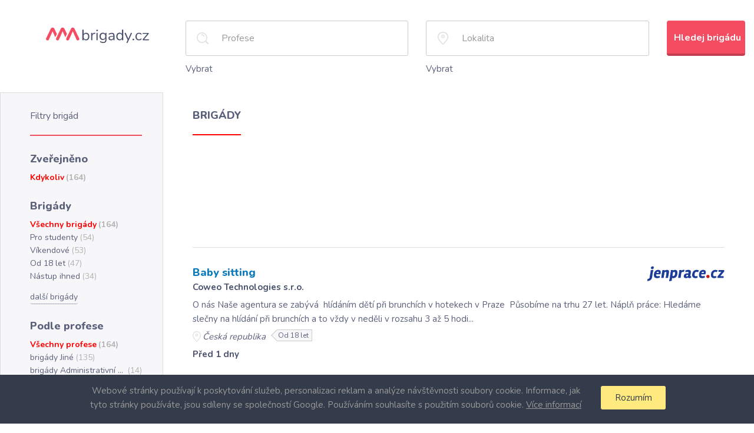

--- FILE ---
content_type: text/html; charset=utf-8
request_url: https://www.aaabrigady.cz/prace/brigada-sluzby/zamestnavatel-jan-kelar
body_size: 11383
content:
<!DOCTYPE html>
<html>
<head>
	<meta charset="utf-8">

     
     

	<title>BRIGÁDY - AAAbrigády.cz</title>


    <link rel="preconnect" href="https://fonts.gstatic.com" crossorigin>
    <link rel="preload" as="style" href="https://fonts.googleapis.com/css?family=Nunito:300,400,700,800,900&amp;subset=latin-ext&display=optional">

    <meta name="Description" content="BRIGÁDY">
    <meta property="og:type" content="website">
    <meta property="og:title" content="BRIGÁDY - AAAbrigády.cz">
    <meta property="og:description" content="AAABrigády.cz je vyhledávač brigád. Najdete zde všechny brigády z Praha, Brno, Pzeň, Ostrava a další města pohromadě. Můžete je snadno filtrovat a ušetříte tak čas.">
    <meta property="og:url" content="https://www.stafio.cz/">
    <meta property="og:image" content="/img/logo.svg">
    <meta name="author" content="Stafio.cz">

	<meta name="viewport" content="width=device-width, initial-scale=1">

    <style>
        body{font-size:15px;line-height:1.6;color:#5a607a;background:#fff}.main{display:flex;flex-direction:column;min-height:70vh;padding:20px 0 0}.main--intro{margin:0 auto;max-width:1440px}.search__title{margin:0 0 30px 300px}.search__flexbox{display:flex}.search__logo{display:flex;flex:0 0 300px;justify-content:center;position: relative;top: -22px;}.search__logo img{width:175px}.search__form{flex-grow:1;vertical-align:middle}.btn{padding:18px 12px 16px;display:inline-block}.btn-primary{background:#f44d62}.wds-lov-levels{display:none}.offers{margin-top:67px}.offers__heading{margin-bottom:21px;padding-bottom:18px}.offers__item{margin:4px 0}.offers__ul-number{color:#b3b3b3}.content{display:flex}.content__center{flex-grow:1;margin:0 50px;padding-top:27px}.content__left{flex:0 0 274px}.content__right{flex:0 0 385px;padding:0 15px}.content__right aside{display:inline-block;margin:20px}.results__item{border-bottom:1px solid #dddee4;padding:30px 0 25px}.results__heading{color:#0c7abb;font-size:18px;font-weight:800;margin-bottom:3px}.results__footer.row{display:none}.footer{background:#f7f7fa;color:#5a607a;text-align:center}.cookie_approve{display:none}.footer-partners .footer-partner-heading{color:#4a516d}.footer-partners .footer-partner{display:inline-block;width:180px}.footer-partners .footer-partner a .img{height:60px}.footer-partners .footer-partner a .img img{max-width:100%;max-height:100%}@media screen and (min-width:1200px){.search__form .row>div{float:left}.offers .row>div{float:left;width:33.33%}}body {margin: 0px;}.filters {border: 1px solid #dddee4;margin-bottom: -1px;padding: 28px 35px 30px 50px;position: relative;box-sizing: border-box;}.content__left .filters__list > li > a {width: 190px;}.filters__list > li > a {display: flex;align-items: center;}.filters__list > li > a > span:first-child {white-space: nowrap;overflow: hidden;text-overflow: ellipsis;}.search {padding: 15px 15px 28px;}.results {list-style: none;margin: 0;padding: 0;}.results p {margin-bottom: 6px;}.results__item:first-child {border-top-width: 1px;margin-top: 30px;}.wds-lite .wds-input-single {position: relative;min-height: 60px;margin-bottom: 10px;}p {margin: 0 0 10px;}.row:after {clear: both;display: table;content: " ";}.filters__title {font-size: 16px;border-bottom-width: 2px;margin: 0 0 27px;padding-bottom: 21px;}.filters__btn-collapse {display: none;}.filters__heading {font-size: 18px;margin: 0 0 9px;}.filters__list {font-size: 14px;list-style: none;margin: 0 0 25px;padding: 0;}.content__center h1 {margin: 0px;display: inline-block;font-size: 18px;}.content__center h1:after {content: "";display: block;height: 2px;margin: 20px 0px;width: 100%;}.content__right {min-height: 140px;}@media (min-width: 768px) {.col-sm-4 {width: 33.33333333%;}.col-sm-6 {width: 50%;}.col-sm-1, .col-sm-10, .col-sm-11, .col-sm-12, .col-sm-2, .col-sm-3, .col-sm-4, .col-sm-5, .col-sm-6, .col-sm-7, .col-sm-8, .col-sm-9 {float: left;}}@media (min-width: 1200px) {.col-lg-2 {width: 16.66666667%;}.col-lg-5 {width: 41.66666667%;}}body{margin: 0px;}.filters__title {font: 400 16px 'Nunito', arial;}.filters__heading {font: 800 18px 'Nunito', arial;}.content__center h1 {font: 800 18px 'Nunito', arial;}.main--intro {box-sizing: border-box;padding: 15px;}.search__title {font: 900 28px 'Nunito', arial;}.offers__heading {font: 800 18px 'Nunito', arial;}h2 {margin-top: 20px;}.offers__ul {list-style: none;margin: 0;padding: 0;}.row {margin-right: -15px;margin-left: -15px;}.col-sm-4 {box-sizing: border-box;padding-left: 15px;padding-right: 15px;}.footer {padding: 21px 15px;}.footer-partners .footer-partner-heading {font-weight: 800;font-size: 18px;margin-bottom: 25px;}@media (min-width: 1200px) {.col-lg-10 {width: 83.33333333%;float: left;}.col-lg-2 {width: 16.66666667%;float: left;}}.col-lg-10, .col-lg-2 {position: relative;min-height: 1px;padding-right: 15px;padding-left: 15px;box-sizing: border-box;}.row:after {display: table;content: " ";clear: both;}.detail__employer {align-items: center;border-bottom-width: 2px;display: flex;margin-bottom: 26px;max-width: 500px;padding: 4px 0 17px;}.detail .detail__employer-logo {max-width: 30%;}.detail__employer-logo {margin-right: 20px;}img {max-width: 100%;}.detail__employer-name {font-size: 14px;font-weight: bold;margin-bottom: 2px;}.content.detail .content__center h1:after {display: none;}.results__logo {float: right;max-width: 30%;}.filters__more {margin-top: 13px;border: 0;border-bottom: 1px dotted;padding: 0;font-size: 14px;line-height: 1.6;}.job_labels .job_label {display: inline-block;vertical-align: top;border: 1px solid #ccc;border-left: none;height: 20px;font-size: 12px;line-height: 16px;padding: 1px 5px 2px 2px;margin-left: 15px;}
    </style>




    <link href="https://fonts.googleapis.com/css?family=Nunito:300,400,700,800,900&amp;subset=latin-ext&display=optional" rel="stylesheet" media="none" onload="media='all'">
    <link href="https://cdnjs.cloudflare.com/ajax/libs/twitter-bootstrap/3.3.7/css/bootstrap.min.css" rel="stylesheet" media="none" onload="media='all'">
    <link href="https://stackpath.bootstrapcdn.com/font-awesome/4.7.0/css/font-awesome.min.css" rel="stylesheet" media="none" onload="media='all'">
    <link href="https://cdnjs.cloudflare.com/ajax/libs/jqueryui/1.11.2/jquery-ui.min.css" rel="stylesheet" media="none" onload="media='all'">
    <link href="/css/styles.css" rel="stylesheet" media="none" onload="media='all'">
    <link href="/css/detail.css" rel="stylesheet" media="none" onload="media='all'">
    <link href="/css/wds.css" rel="stylesheet" media="none" onload="media='all'">
    <link href="/css/wds_jobportal_part.css" rel="stylesheet" media="none" onload="media='all'">
    <link href="/css/wds_jobportal_nabrigadu.css" rel="stylesheet" media="none" onload="media='all'">


    <!--[if lt IE 9]>
    <script src="https://cdnjs.cloudflare.com/ajax/libs/html5shiv/3.7.2/html5shiv.min.js" async></script>
    <![endif]-->

    <script>
        const scripts = [
	        [ //first load this script
	        	"https://cdnjs.cloudflare.com/ajax/libs/jquery/3.1.1/jquery.min.js"],
            [ //the load these scripts
	            "https://cdnjs.cloudflare.com/ajax/libs/respond.js/1.4.2/respond.min.js",
                "https://cdnjs.cloudflare.com/ajax/libs/twitter-bootstrap/3.3.7/js/bootstrap.min.js",
                "https://cdnjs.cloudflare.com/ajax/libs/jqueryui/1.11.2/jquery-ui.min.js",
                "https://cdn.jsdelivr.net/npm/nette.ajax.js@2.3.0/nette.ajax.min.js",
                ""+"/js/wds_part.js",
                ""+"/js/main.js",
            ]
        ];

        function loadScriptAsync(scriptUrl) {
        	return new Promise(function(resolve) {
        		var script = document.createElement("script");
        		script.src = scriptUrl;
        		script.onload = function() {
        			resolve();
                };
        		document.head.appendChild(script);
            });
        }
        function loadScriptsAsync(scripts) {
        	if (scripts.length === 0) {
        		return  Promise.resolve();
            }

        	var promises = [];
        	for (var i in scripts[0]) {
        		var scriptUrl = scripts[0][i];
                promises.push(loadScriptAsync(scriptUrl));
            }
        	return new Promise(function(resolve) {
        		Promise.all(promises).then(function() {
        			loadScriptsAsync(scripts.slice(1)).then(resolve);
                });
            });
        }
        window.runAfterScriptLoads = [];
        loadScriptsAsync(scripts).then(function() {
        	for (var i in window.runAfterScriptLoads) {
        		window.runAfterScriptLoads[i]();
            }
        });
    </script>


    <link rel="shortcut icon" href="/favicon.ico" type="image/x-icon">

	

    <script async src="https://www.googletagmanager.com/gtag/js?id=UA-4825913-10"></script>
    <script>
        window.dataLayer = window.dataLayer || [];
        function gtag(){ dataLayer.push(arguments)};
        gtag('js', new Date());
        gtag('config', 'UA-4825913-10');
    </script>

    <!-- Google ADS -->
    <script async src="https://pagead2.googlesyndication.com/pagead/js/adsbygoogle.js"></script>
    <script>
         (adsbygoogle = window.adsbygoogle || []).push({
              google_ad_client: "ca-pub-0192458724764902",
              enable_page_level_ads: true
         });
    </script>

</head>

<body class="">
<div id="snippet--flashes"></div>


<div class="dialog_overlay"></div>
<div class="main wds-lite vypis">
    <div class="search">

        <div class="search__flexbox">
            <a class="search__logo" href="/">
                <img src="/img/logo.svg" alt="">
            </a>

            <form action="/prace/brigada-sluzby/zamestnavatel-jan-kelar" method="post" id="frm-findJobForm" class="search__form desktop_only">
                <div class="row">
                    <div class="col-sm-4 col-lg-5">
                        <input type="text" name="name" class="form-control search__input search__input--search" style="display: none" placeholder="Název pozice" id="frm-findJobForm-name">
                        <div class="wds-input-single " id="id_work" data-identifier="sdvf_work_type"></div>
                        <span data-identifier="sdvf_work_type_lov" style="cursor: pointer;">Vybrat</span>
                    </div>
                    <div class="col-sm-4 col-lg-5">
                        <input type="text" name="city" class="form-control search__input search__input--locality" style="display: none" placeholder="Lokalita" id="frm-findJobForm-city">
                        <div class="wds-input-single" id="id_region" data-identifier="sdvf_region"></div>
                        <span data-identifier="sdvf_region_lov" style="cursor: pointer;">Vybrat</span>
                    </div>
                    <div class="col-sm-4 col-lg-2">
                        <input type="submit" name="search" class="btn btn-primary btn-block" value="Hledej brigádu">
                    </div>
                </div>
            <input type="hidden" name="_do" value="findJobForm-submit"></form>

        </div>
    </div>
    <div class="content">
        <div class="content__left filters">
            <h2 class="filters__title">Filtry brigád</h2>
            <button class="filters__btn-collapse filters__btn-collapse--closed js-filters__btn-collapse">^</button>
            <div class="filters__collapse">

                <h3 class="filters__heading">Zveřejněno</h3>
                <ul class="filters__list">
                    <li class="list-0 active">
                        <a href="/prace">
                            <span>Kdykoliv</span>
                            <span class="filters__number">(164)</span>
                        </a>
                    </li>
                </ul>

                <h3 class="filters__heading">Brigády</h3>
                <ul class="filters__list">
                    <li class="list-1 active">
                        <a href="/prace">
                            <span>Všechny brigády</span>
                            <span class="filters__number">(164)</span>
                        </a>
                    </li>
                    <li class="list-1" >
                        <a href="/prace/brigady-pro-studenty">
                            <span title="Pro studenty">Pro studenty</span>
                            <span class="filters__number">(54)</span>
                        </a>
                    </li>
                    <li class="list-1" >
                        <a href="/prace/brigady-vikendove">
                            <span title="Víkendové">Víkendové</span>
                            <span class="filters__number">(53)</span>
                        </a>
                    </li>
                    <li class="list-1" >
                        <a href="/prace/brigady-od-18-let">
                            <span title="Od 18 let">Od 18 let</span>
                            <span class="filters__number">(47)</span>
                        </a>
                    </li>
                    <li class="list-1" >
                        <a href="/prace/brigady-nastup-ihned">
                            <span title="Nástup ihned">Nástup ihned</span>
                            <span class="filters__number">(34)</span>
                        </a>
                    </li>
                    <li class="list-1" style="display:none">
                        <a href="/prace/brigady-dlouhodobe">
                            <span title="Dlouhodobé">Dlouhodobé</span>
                            <span class="filters__number">(24)</span>
                        </a>
                    </li>
                    <li class="list-1" style="display:none">
                        <a href="/prace/brigady-nocni">
                            <span title="Noční">Noční</span>
                            <span class="filters__number">(20)</span>
                        </a>
                    </li>
                    <li class="list-1" style="display:none">
                        <a href="/prace/brigady-na-doma">
                            <span title="Na doma">Na doma</span>
                            <span class="filters__number">(16)</span>
                        </a>
                    </li>
                    <li class="list-1" style="display:none">
                        <a href="/prace/brigady-pro-duchodce">
                            <span title="Pro důchodce">Pro důchodce</span>
                            <span class="filters__number">(16)</span>
                        </a>
                    </li>
                    <li class="list-1" style="display:none">
                        <a href="/prace/brigady-od-15-let">
                            <span title="Od 15 let">Od 15 let</span>
                            <span class="filters__number">(15)</span>
                        </a>
                    </li>
                    <li class="list-1" style="display:none">
                        <a href="/prace/brigady-kratkodobe">
                            <span title="Krátkodobé">Krátkodobé</span>
                            <span class="filters__number">(13)</span>
                        </a>
                    </li>
                    <li class="list-1" style="display:none">
                        <a href="/prace/brigady-penize-ihned">
                            <span title="Peníze ihned">Peníze ihned</span>
                            <span class="filters__number">(11)</span>
                        </a>
                    </li>
                    <li class="list-1" style="display:none">
                        <a href="/prace/brigady-castecny-uvazek">
                            <span title="Částečný úvazek">Částečný úvazek</span>
                            <span class="filters__number">(7)</span>
                        </a>
                    </li>
                    <li class="list-1" style="display:none">
                        <a href="/prace/brigady-prace-z-domova">
                            <span title="Z domova">Z domova</span>
                            <span class="filters__number">(6)</span>
                        </a>
                    </li>
                    <li class="list-1" style="display:none">
                        <a href="/prace/brigady-na-zivnostensky-list">
                            <span title="Na živnostenský list">Na živnostenský list</span>
                            <span class="filters__number">(5)</span>
                        </a>
                    </li>
                    <li class="list-1" style="display:none">
                        <a href="/prace/brigady-s-ubytovanim">
                            <span title="S ubytováním">S ubytováním</span>
                            <span class="filters__number">(4)</span>
                        </a>
                    </li>
                    <li class="list-1" style="display:none">
                        <a href="/prace/brigady-trvaly-pracovni-pomer">
                            <span title="Trvalý pracovní poměr">Trvalý pracovní poměr</span>
                            <span class="filters__number">(4)</span>
                        </a>
                    </li>
                    <li class="list-1" style="display:none">
                        <a href="/prace/brigady-jednorazove">
                            <span title="Jednorázové">Jednorázové</span>
                            <span class="filters__number">(4)</span>
                        </a>
                    </li>
                    <li class="list-1" style="display:none">
                        <a href="/prace/brigady-letni">
                            <span title="Na léto 2021">Na léto 2021</span>
                            <span class="filters__number">(2)</span>
                        </a>
                    </li>
                    <li class="list-1" style="display:none">
                        <a href="/prace/brigady-vanocni">
                            <span title="Vánoční">Vánoční</span>
                            <span class="filters__number">(2)</span>
                        </a>
                    </li>

                    <li><button class="filters__more more1">další brigády</button></li>
                </ul>

                <h3 class="filters__heading">Podle profese</h3>
                <ul class="filters__list">
                    <li class="list-2 active">
                        <a href="/prace">
                            <span>Všechny profese</span>
                            <span class="filters__number">(164)</span>
                        </a>
                    </li>
                    <li class="list-2" >
                        <a href="/prace/brigada-jine">
                            <span title="brigády Jiné">brigády Jiné</span>
                            <span class="filters__number">(135)</span>
                        </a>
                    </li>
                    <li class="list-2" >
                        <a href="/prace/brigada-administrativa">
                            <span title="brigády Administrativní pracovník">brigády Administrativní pracovník</span>
                            <span class="filters__number">(14)</span>
                        </a>
                    </li>
                    <li class="list-2" >
                        <a href="/prace/brigada-pokladni">
                            <span title="brigády Pokladní">brigády Pokladní</span>
                            <span class="filters__number">(3)</span>
                        </a>
                    </li>
                    <li class="list-2" >
                        <a href="/prace/brigada-operator-vyroby">
                            <span title="brigády Operátor výroby">brigády Operátor výroby</span>
                            <span class="filters__number">(2)</span>
                        </a>
                    </li>
                    <li class="list-2" style="display:none">
                        <a href="/prace/brigada-obchodni-zastupce">
                            <span title="brigády Obchodní zástupce">brigády Obchodní zástupce</span>
                            <span class="filters__number">(2)</span>
                        </a>
                    </li>
                    <li class="list-2" style="display:none">
                        <a href="/prace/brigada-delnik">
                            <span title="brigády Dělník">brigády Dělník</span>
                            <span class="filters__number">(1)</span>
                        </a>
                    </li>
                    <li class="list-2" style="display:none">
                        <a href="/prace/brigada-manazer-dopravy">
                            <span title="brigády Manažer dopravy">brigády Manažer dopravy</span>
                            <span class="filters__number">(1)</span>
                        </a>
                    </li>
                    <li class="list-2" style="display:none">
                        <a href="/prace/brigada-trener-obchodnich-dovednosti">
                            <span title="brigády Trenér obchodních dovedností">brigády Trenér obchodních dovedností</span>
                            <span class="filters__number">(1)</span>
                        </a>
                    </li>
                    <li class="list-2" style="display:none">
                        <a href="/prace/brigada-hosteska">
                            <span title="brigády Hosteska">brigády Hosteska</span>
                            <span class="filters__number">(1)</span>
                        </a>
                    </li>
                    <li class="list-2" style="display:none">
                        <a href="/prace/brigada-business-development-manager">
                            <span title="brigády Business Development Manager">brigády Business Development Manager</span>
                            <span class="filters__number">(1)</span>
                        </a>
                    </li>
                    <li class="list-2" style="display:none">
                        <a href="/prace/brigada-barman">
                            <span title="brigády Barman">brigády Barman</span>
                            <span class="filters__number">(1)</span>
                        </a>
                    </li>
                    <li class="list-2" style="display:none">
                        <a href="/prace/brigada-hlidani-deti">
                            <span title="brigády Hlídání dětí">brigády Hlídání dětí</span>
                            <span class="filters__number">(1)</span>
                        </a>
                    </li>
                    <li class="list-2" style="display:none">
                        <a href="/prace/brigada-hostes-hosteska">
                            <span title="brigády Hostes/hosteska">brigády Hostes/hosteska</span>
                            <span class="filters__number">(1)</span>
                        </a>
                    </li>
                    <li class="list-2" style="display:none">
                        <a href="/prace/brigada-obrabec-kovu">
                            <span title="brigády Obráběč kovů">brigády Obráběč kovů</span>
                            <span class="filters__number">(1)</span>
                        </a>
                    </li>

                    <li><button class="filters__more more2">další profese brigád</button></li>
                </ul>

                <h3 class="filters__heading">Podle zaměstnavatele</h3>
                <ul class="filters__list">
                    <li class="list-4 active">
                        <a href="/prace">
                            <span>Všichni zaměstnavatelé</span>
                            <span class="filters__number">(164)</span>
                        </a>
                    </li>
                    <li class="list-4" >
                        <a href="/prace/zamestnavatel-coweo">
                            <span title="Coweo Technologies s.r.o.">Coweo Technologies s.r.o.</span>
                            <span class="filters__number">(106)</span>
                        </a>
                    </li>
                    <li class="list-4" >
                        <a href="/prace/zamestnavatel-manuviaasorganizacnislozka%28hlavni%29">
                            <span title="Manuvia, a. s., organizační složka (hlavní)">Manuvia, a. s., organizační složka (hlavní)</span>
                            <span class="filters__number">(15)</span>
                        </a>
                    </li>
                    <li class="list-4" >
                        <a href="/prace/zamestnavatel-ondrejkostelka">
                            <span title="Ondřej Kostelka">Ondřej Kostelka</span>
                            <span class="filters__number">(9)</span>
                        </a>
                    </li>
                    <li class="list-4" >
                        <a href="/prace/zamestnavatel-agenturastudent">
                            <span title="Agentura STUDENT s.r.o.">Agentura STUDENT s.r.o.</span>
                            <span class="filters__number">(7)</span>
                        </a>
                    </li>
                    <li class="list-4" style="display:none">
                        <a href="/prace/zamestnavatel-agenturapraceplzen">
                            <span title="Agentura práce Plzeň s.r.o.">Agentura práce Plzeň s.r.o.</span>
                            <span class="filters__number">(5)</span>
                        </a>
                    </li>
                    <li class="list-4" style="display:none">
                        <a href="/prace/zamestnavatel-tschospital">
                            <span title="TSC Hospital, s.r.o.">TSC Hospital, s.r.o.</span>
                            <span class="filters__number">(5)</span>
                        </a>
                    </li>
                    <li class="list-4" style="display:none">
                        <a href="/prace/zamestnavatel-ivanapetrova">
                            <span title="Ivana Petrová">Ivana Petrová</span>
                            <span class="filters__number">(3)</span>
                        </a>
                    </li>
                    <li class="list-4" style="display:none">
                        <a href="/prace/zamestnavatel-etkcheck">
                            <span title="ETK CHECK, s.r.o.">ETK CHECK, s.r.o.</span>
                            <span class="filters__number">(1)</span>
                        </a>
                    </li>
                    <li class="list-4" style="display:none">
                        <a href="/prace/zamestnavatel-friendsclub">
                            <span title="Friends club s.r.o.">Friends club s.r.o.</span>
                            <span class="filters__number">(1)</span>
                        </a>
                    </li>
                    <li class="list-4" style="display:none">
                        <a href="/prace/zamestnavatel-lac">
                            <span title="LAC, s.r.o.">LAC, s.r.o.</span>
                            <span class="filters__number">(1)</span>
                        </a>
                    </li>
                    <li class="list-4" style="display:none">
                        <a href="/prace/zamestnavatel-ludusczech">
                            <span title="LUDUS CZECH s.r.o.">LUDUS CZECH s.r.o.</span>
                            <span class="filters__number">(1)</span>
                        </a>
                    </li>
                    <li class="list-4" style="display:none">
                        <a href="/prace/zamestnavatel-machsystems">
                            <span title="MACH SYSTEMS s.r.o.">MACH SYSTEMS s.r.o.</span>
                            <span class="filters__number">(1)</span>
                        </a>
                    </li>
                    <li class="list-4" style="display:none">
                        <a href="/prace/zamestnavatel-auctioninfo">
                            <span title="Auction Info s.r.o.">Auction Info s.r.o.</span>
                            <span class="filters__number">(1)</span>
                        </a>
                    </li>
                    <li class="list-4" style="display:none">
                        <a href="/prace/zamestnavatel-marketminds">
                            <span title="Market Minds s.r.o.">Market Minds s.r.o.</span>
                            <span class="filters__number">(1)</span>
                        </a>
                    </li>
                    <li class="list-4" style="display:none">
                        <a href="/prace/zamestnavatel-aokcz">
                            <span title="AOK CZ s.r.o.">AOK CZ s.r.o.</span>
                            <span class="filters__number">(1)</span>
                        </a>
                    </li>
                    <li class="list-4" style="display:none">
                        <a href="/prace/zamestnavatel-patyclanek">
                            <span title="PÁTÝ ČLÁNEK s.r.o.">PÁTÝ ČLÁNEK s.r.o.</span>
                            <span class="filters__number">(1)</span>
                        </a>
                    </li>
                    <li class="list-4" style="display:none">
                        <a href="/prace/zamestnavatel-rndrpavelhorvathphd">
                            <span title="RNDr. Pavel Horváth, Ph.D.">RNDr. Pavel Horváth, Ph.D.</span>
                            <span class="filters__number">(1)</span>
                        </a>
                    </li>
                    <li class="list-4" style="display:none">
                        <a href="/prace/zamestnavatel-rtagency77">
                            <span title="RT Agency&quot;77 s.r.o.">RT Agency"77 s.r.o.</span>
                            <span class="filters__number">(1)</span>
                        </a>
                    </li>
                    <li class="list-4" style="display:none">
                        <a href="/prace/zamestnavatel-tsccleaningas">
                            <span title="TSC Cleaning, a.s">TSC Cleaning, a.s</span>
                            <span class="filters__number">(1)</span>
                        </a>
                    </li>
                    <li class="list-4" style="display:none">
                        <a href="/prace/zamestnavatel-elsgroup">
                            <span title="ELS Group s.r.o.">ELS Group s.r.o.</span>
                            <span class="filters__number">(1)</span>
                        </a>
                    </li>
                    <li class="list-4" style="display:none">
                        <a href="/prace/zamestnavatel-clpdigitalsolutions">
                            <span title="CLP Digital Solutions s.r.o.">CLP Digital Solutions s.r.o.</span>
                            <span class="filters__number">(1)</span>
                        </a>
                    </li>

                    <li><button class="filters__more more4">další zaměstnavatelé</button></li>
                </ul>

                <h3 class="filters__heading">Podle lokalit</h3>
                <ul class="filters__list">
                    <li class="list-3 active">
                        <a href="/prace">
                            <span>Všechny lokality</span>
                            <span class="filters__number">(164)</span>
                        </a>
                    </li>
                    <li class="list-3" >
                        <a href="/prace/region-hlavni-mesto-praha">
                            <span title="brigády Hlavní město Praha">brigády Hlavní město Praha</span>
                            <span class="filters__number">(12)</span>
                        </a>
                    </li>
                    <li class="list-3" >
                        <a href="/prace/region-praha">
                            <span title="brigády Praha">brigády Praha</span>
                            <span class="filters__number">(12)</span>
                        </a>
                    </li>
                    <li class="list-3" >
                        <a href="/prace/region-pardubice">
                            <span title="brigády Pardubice">brigády Pardubice</span>
                            <span class="filters__number">(7)</span>
                        </a>
                    </li>
                    <li class="list-3" style="display:none">
                        <a href="/prace/region-pardubicky-kraj">
                            <span title="brigády Pardubický kraj">brigády Pardubický kraj</span>
                            <span class="filters__number">(7)</span>
                        </a>
                    </li>
                    <li class="list-3" style="display:none">
                        <a href="/prace/region-pardubice-pardubicky-kraj">
                            <span title="brigády Pardubice">brigády Pardubice</span>
                            <span class="filters__number">(7)</span>
                        </a>
                    </li>
                    <li class="list-3" style="display:none">
                        <a href="/prace/region-kralovehradecky-kraj">
                            <span title="brigády Královéhradecký kraj">brigády Královéhradecký kraj</span>
                            <span class="filters__number">(6)</span>
                        </a>
                    </li>
                    <li class="list-3" style="display:none">
                        <a href="/prace/region-olomoucky-kraj">
                            <span title="brigády Olomoucký kraj">brigády Olomoucký kraj</span>
                            <span class="filters__number">(5)</span>
                        </a>
                    </li>
                    <li class="list-3" style="display:none">
                        <a href="/prace/region-moravskoslezsky-kraj">
                            <span title="brigády Moravskoslezský kraj">brigády Moravskoslezský kraj</span>
                            <span class="filters__number">(3)</span>
                        </a>
                    </li>
                    <li class="list-3" style="display:none">
                        <a href="/prace/region-hradec-kralove-kralovehradecky-kraj">
                            <span title="brigády Hradec Králové">brigády Hradec Králové</span>
                            <span class="filters__number">(3)</span>
                        </a>
                    </li>
                    <li class="list-3" style="display:none">
                        <a href="/prace/region-ostrava">
                            <span title="brigády Ostrava">brigády Ostrava</span>
                            <span class="filters__number">(3)</span>
                        </a>
                    </li>
                    <li class="list-3" style="display:none">
                        <a href="/prace/region-praha-10">
                            <span title="brigády Praha 10">brigády Praha 10</span>
                            <span class="filters__number">(3)</span>
                        </a>
                    </li>
                    <li class="list-3" style="display:none">
                        <a href="/prace/region-hradec-kralove">
                            <span title="brigády Hradec Králové">brigády Hradec Králové</span>
                            <span class="filters__number">(3)</span>
                        </a>
                    </li>
                    <li class="list-3" style="display:none">
                        <a href="/prace/region-rychnov-nad-kneznou">
                            <span title="brigády Rychnov nad Kněžnou">brigády Rychnov nad Kněžnou</span>
                            <span class="filters__number">(3)</span>
                        </a>
                    </li>
                    <li class="list-3" style="display:none">
                        <a href="/prace/region-ostrava-mesto">
                            <span title="brigády Ostrava-město">brigády Ostrava-město</span>
                            <span class="filters__number">(3)</span>
                        </a>
                    </li>
                    <li class="list-3" style="display:none">
                        <a href="/prace/region-rychnov-nad-kneznou-kralovehradecky-kraj">
                            <span title="brigády Rychnov nad Kněžnou">brigády Rychnov nad Kněžnou</span>
                            <span class="filters__number">(3)</span>
                        </a>
                    </li>
                    <li class="list-3" style="display:none">
                        <a href="/prace/region-olomouc-olomoucky-kraj">
                            <span title="brigády Olomouc">brigády Olomouc</span>
                            <span class="filters__number">(2)</span>
                        </a>
                    </li>
                    <li class="list-3" style="display:none">
                        <a href="/prace/region-praha-9">
                            <span title="brigády Praha 9">brigády Praha 9</span>
                            <span class="filters__number">(2)</span>
                        </a>
                    </li>
                    <li class="list-3" style="display:none">
                        <a href="/prace/region-liberec-liberecky-kraj">
                            <span title="brigády Liberec">brigády Liberec</span>
                            <span class="filters__number">(2)</span>
                        </a>
                    </li>
                    <li class="list-3" style="display:none">
                        <a href="/prace/region-olomouc">
                            <span title="brigády Olomouc">brigády Olomouc</span>
                            <span class="filters__number">(2)</span>
                        </a>
                    </li>
                    <li class="list-3" style="display:none">
                        <a href="/prace/region-jihomoravsky-kraj">
                            <span title="brigády Jihomoravský kraj">brigády Jihomoravský kraj</span>
                            <span class="filters__number">(2)</span>
                        </a>
                    </li>
                    <li class="list-3" style="display:none">
                        <a href="/prace/region-liberecky-kraj">
                            <span title="brigády Liberecký kraj">brigády Liberecký kraj</span>
                            <span class="filters__number">(2)</span>
                        </a>
                    </li>
                    <li class="list-3" style="display:none">
                        <a href="/prace/region-praha-8">
                            <span title="brigády Praha 8">brigády Praha 8</span>
                            <span class="filters__number">(2)</span>
                        </a>
                    </li>
                    <li class="list-3" style="display:none">
                        <a href="/prace/region-ceske-budejovice">
                            <span title="brigády České Budějovice">brigády České Budějovice</span>
                            <span class="filters__number">(1)</span>
                        </a>
                    </li>
                    <li class="list-3" style="display:none">
                        <a href="/prace/region-plzen">
                            <span title="brigády Plzeň">brigády Plzeň</span>
                            <span class="filters__number">(1)</span>
                        </a>
                    </li>
                    <li class="list-3" style="display:none">
                        <a href="/prace/region-usti-nad-labem">
                            <span title="brigády Ústí nad Labem">brigády Ústí nad Labem</span>
                            <span class="filters__number">(1)</span>
                        </a>
                    </li>
                    <li class="list-3" style="display:none">
                        <a href="/prace/region-liberec">
                            <span title="brigády Liberec">brigády Liberec</span>
                            <span class="filters__number">(1)</span>
                        </a>
                    </li>
                    <li class="list-3" style="display:none">
                        <a href="/prace/region-frydlant">
                            <span title="brigády Frýdlant">brigády Frýdlant</span>
                            <span class="filters__number">(1)</span>
                        </a>
                    </li>
                    <li class="list-3" style="display:none">
                        <a href="/prace/region-brno">
                            <span title="brigády Brno">brigády Brno</span>
                            <span class="filters__number">(1)</span>
                        </a>
                    </li>
                    <li class="list-3" style="display:none">
                        <a href="/prace/region-zidlochovice">
                            <span title="brigády Židlochovice">brigády Židlochovice</span>
                            <span class="filters__number">(1)</span>
                        </a>
                    </li>
                    <li class="list-3" style="display:none">
                        <a href="/prace/region-prostejov">
                            <span title="brigády Prostějov">brigády Prostějov</span>
                            <span class="filters__number">(1)</span>
                        </a>
                    </li>
                    <li class="list-3" style="display:none">
                        <a href="/prace/region-uherske-hradiste">
                            <span title="brigády Uherské Hradiště">brigády Uherské Hradiště</span>
                            <span class="filters__number">(1)</span>
                        </a>
                    </li>
                    <li class="list-3" style="display:none">
                        <a href="/prace/region-ustecky-kraj">
                            <span title="brigády Ústecký kraj">brigády Ústecký kraj</span>
                            <span class="filters__number">(1)</span>
                        </a>
                    </li>
                    <li class="list-3" style="display:none">
                        <a href="/prace/region-zlinsky-kraj">
                            <span title="brigády Zlínský kraj">brigády Zlínský kraj</span>
                            <span class="filters__number">(1)</span>
                        </a>
                    </li>
                    <li class="list-3" style="display:none">
                        <a href="/prace/region-praha-1">
                            <span title="brigády Praha 1">brigády Praha 1</span>
                            <span class="filters__number">(1)</span>
                        </a>
                    </li>
                    <li class="list-3" style="display:none">
                        <a href="/prace/region-stredocesky-kraj">
                            <span title="brigády Středočeský kraj">brigády Středočeský kraj</span>
                            <span class="filters__number">(1)</span>
                        </a>
                    </li>
                    <li class="list-3" style="display:none">
                        <a href="/prace/region-kutna-hora-stredocesky-kraj">
                            <span title="brigády Kutná Hora">brigády Kutná Hora</span>
                            <span class="filters__number">(1)</span>
                        </a>
                    </li>
                    <li class="list-3" style="display:none">
                        <a href="/prace/region-ceske-budejovice-jihocesky-kraj">
                            <span title="brigády České Budějovice">brigády České Budějovice</span>
                            <span class="filters__number">(1)</span>
                        </a>
                    </li>
                    <li class="list-3" style="display:none">
                        <a href="/prace/region-plzen-mesto">
                            <span title="brigády Plzeň-město">brigády Plzeň-město</span>
                            <span class="filters__number">(1)</span>
                        </a>
                    </li>
                    <li class="list-3" style="display:none">
                        <a href="/prace/region-jihocesky-kraj">
                            <span title="brigády Jihočeský kraj">brigády Jihočeský kraj</span>
                            <span class="filters__number">(1)</span>
                        </a>
                    </li>
                    <li class="list-3" style="display:none">
                        <a href="/prace/region-usti-nad-labem-ustecky-kraj">
                            <span title="brigády Ústí nad Labem">brigády Ústí nad Labem</span>
                            <span class="filters__number">(1)</span>
                        </a>
                    </li>
                    <li class="list-3" style="display:none">
                        <a href="/prace/region-brno-mesto">
                            <span title="brigády Brno-město">brigády Brno-město</span>
                            <span class="filters__number">(1)</span>
                        </a>
                    </li>
                    <li class="list-3" style="display:none">
                        <a href="/prace/region-brno-venkov">
                            <span title="brigády Brno-venkov">brigády Brno-venkov</span>
                            <span class="filters__number">(1)</span>
                        </a>
                    </li>
                    <li class="list-3" style="display:none">
                        <a href="/prace/region-prostejov-olomoucky-kraj">
                            <span title="brigády Prostějov">brigády Prostějov</span>
                            <span class="filters__number">(1)</span>
                        </a>
                    </li>
                    <li class="list-3" style="display:none">
                        <a href="/prace/region-uherske-hradiste-zlinsky-kraj">
                            <span title="brigády Uherské Hradiště">brigády Uherské Hradiště</span>
                            <span class="filters__number">(1)</span>
                        </a>
                    </li>
                    <li class="list-3" style="display:none">
                        <a href="/prace/region-prerov-olomoucky-kraj">
                            <span title="brigády Přerov">brigády Přerov</span>
                            <span class="filters__number">(1)</span>
                        </a>
                    </li>
                    <li class="list-3" style="display:none">
                        <a href="/prace/region-plzensky-kraj">
                            <span title="brigády Plzeňský kraj">brigády Plzeňský kraj</span>
                            <span class="filters__number">(1)</span>
                        </a>
                    </li>
                    <li class="list-3" style="display:none">
                        <a href="/prace/region-prerov">
                            <span title="brigády Přerov">brigády Přerov</span>
                            <span class="filters__number">(1)</span>
                        </a>
                    </li>
                    <li class="list-3" style="display:none">
                        <a href="/prace/region-kutna-hora">
                            <span title="brigády Kutná Hora">brigády Kutná Hora</span>
                            <span class="filters__number">(1)</span>
                        </a>
                    </li>

                    <li><button class="filters__more more3">další lokality brigád</button></li>
                </ul>
            </div> <!--filters__collapse-->
        </div> <!--content__left filters-->

        <div class="content__center">

            <div class="row">
                <div class="col-md-12">
                    <h1>BRIGÁDY</h1>
                </div>
            </div>


            <div class="content__right">
                <script async src="//pagead2.googlesyndication.com/pagead/js/adsbygoogle.js"></script>
                <ins class="adsbygoogle"
                     style="display:block"
                     data-ad-format="fluid"
                     data-ad-layout-key="-gh-y+31-r-40"
                     data-ad-client="ca-pub-0192458724764902"
                     data-ad-slot="9113505409"></ins>
                <script>
                     (adsbygoogle = window.adsbygoogle || []).push({});
                </script>
            </div>



            <ul class="results" data-ajax-append="true" id="snippet--postContainer">
                <li class="results__item">
                    <div class="row">
                        <div class="col-sm-6">
                            <a href="/prace/brigada-sluzby/zamestnavatel-jan-kelar/fea3a98e0b72c8f3062929ae83c63abb?fromPage=1&amp;fromPos=1" class="results__heading" target="_blank">Baby sitting</a>
                            <p class="results__info">Coweo Technologies s.r.o.<br></p>
                        </div>
                        <div class="col-sm-6">
                            <img src="/image/?id=COWEO" alt="" class="results__logo">
                        </div>
                    </div>
                    <p class="complete">O nás

Naše agentura se zabývá  hlídáním dětí při brunchích v hotekech v Praze  Působíme na trhu 27 let.

Náplň práce:

Hledáme slečny na hlídání při brunchích a to vždy v neděli v rozsahu 3 až 5 hodi...</p>

                    <p>
                        <span class="job_regions">
                            Česká republika
                        </span>
                        <span class="job_labels">
                            <span class="job_label">Od 18 let</span>
                        </span>
                    </p>
                    <p class="results__info">Před 1 dny</p>
                </li>


                <li class="results__item">
                    <div class="row">
                        <div class="col-sm-6">
                            <a href="/prace/brigada-sluzby/zamestnavatel-jan-kelar/0ecde8e4c248abf38afde860cfda4a39?fromPage=1&amp;fromPos=2" class="results__heading" target="_blank">Uklízeč/ka</a>
                            <p class="results__info">Coweo Technologies s.r.o.<br></p>
                        </div>
                        <div class="col-sm-6">
                            <img src="/image/?id=COWEO" alt="" class="results__logo">
                        </div>
                    </div>
                    <p class="complete">Náplň práce:

Úklid budovy dle zadání (kanceláře, výrobní prostory, šatny, wc, chodby, schodiště). Práce na DPP/DPČ, později možný zkrácený úvazek.

Co od Vás očekáváme:

dochvilnost, spolehlivost

Co...</p>

                    <p>
                        <span class="job_regions">
                            Česká republika
                        </span>
                        <span class="job_labels">
                        </span>
                    </p>
                    <p class="results__info">Před 1 dny</p>
                </li>


                <li class="results__item">
                    <div class="row">
                        <div class="col-sm-6">
                            <a href="/prace/brigada-sluzby/zamestnavatel-jan-kelar/9d1b6e5c999edf6aa6bfae46737bba56?fromPage=1&amp;fromPos=3" class="results__heading" target="_blank">Uklízeč/Uklízečka v Jílové - Kamenná</a>
                            <p class="results__info">Coweo Technologies s.r.o.<br></p>
                        </div>
                        <div class="col-sm-6">
                            <img src="/image/?id=COWEO" alt="" class="results__logo">
                        </div>
                    </div>
                    <p class="complete">Náplň práce:

Hledáme brigádnice/brigádníky na dlouhodobou spolupráci. Jedná se o úklidy společných prostor domu - Jílové - Kamenná.

Co od Vás očekáváme:

Doba a den úklidu je na Vás stačí, aby bylo ...</p>

                    <p>
                        <span class="job_regions">
                            Česká republika
                        </span>
                        <span class="job_labels">
                        </span>
                    </p>
                    <p class="results__info">Před 2 dny</p>
                </li>


                <li class="results__item">
                    <div class="row">
                        <div class="col-sm-6">
                            <a href="/prace/brigada-sluzby/zamestnavatel-jan-kelar/0d43318bc90b8e88dc905a409f8efce2?fromPage=1&amp;fromPos=4" class="results__heading" target="_blank">Hledáme posily na roznos letáků – vhodné i pro osoby s tělesným postižením!</a>
                            <p class="results__info">Coweo Technologies s.r.o.<br></p>
                        </div>
                        <div class="col-sm-6">
                            <img src="/image/?id=COWEO" alt="" class="results__logo">
                        </div>
                    </div>
                    <p class="complete">O nás

Hledáš flexibilní přivýdělek a rád/a se pohybuješ venku? Přidej se k nám!

Jsme přátelská a férová firma zaměřená na distribuci letáků a reklamních materiálů. Aktuálně hledáme nové kolegy a kol...</p>

                    <p>
                        <span class="job_regions">
                            Česká republika
                        </span>
                        <span class="job_labels">
                            <span class="job_label">Z domova</span>
                        </span>
                    </p>
                    <p class="results__info">Před 2 dny</p>
                </li>


                <li class="results__item">
                    <div class="row">
                        <div class="col-sm-6">
                            <a href="/prace/brigada-sluzby/zamestnavatel-jan-kelar/9aa6b65e55fe4785d85eb690e5d604d9?fromPage=1&amp;fromPos=5" class="results__heading" target="_blank">ROSSMANN Kutná Hora - 165 Kč/h - týdenní vyplácení</a>
                            <p class="results__info"><br>165</p>
                        </div>
                        <div class="col-sm-6">
                            <img src="/image/?id=STUDENT" alt="" class="results__logo">
                        </div>
                    </div>
                    <p class="complete">Informace:


práce na pokladně,
doplňování zboží,
pomoc zákazníkům,
informování zákazníků o nových programech společnosti Rossmann.


Směny:


ranní, odpolední - dle dohody s vedoucí prodejny,
nástup ...</p>

                    <p>
                        <span class="job_regions">
                            Česká republika
                        </span>
                        <span class="job_labels">
                            <span class="job_label">Nástup ihned</span>
                            <span class="job_label">Pro studenty</span>
                        </span>
                    </p>
                    <p class="results__info">Před 1 dny</p>
                </li>

                    <li>
                    <div class="content__right">
                        <script async src="//pagead2.googlesyndication.com/pagead/js/adsbygoogle.js"></script>
                        <ins class="adsbygoogle"
                             style="display:block"
                             data-ad-format="fluid"
                             data-ad-layout-key="-gh-y+31-r-40"
                             data-ad-client="ca-pub-0192458724764902"
                             data-ad-slot="9113505409"></ins>
                        <script>
                             (adsbygoogle = window.adsbygoogle || []).push({});
                        </script>
                    </div>
                    </li>

                <li class="results__item">
                    <div class="row">
                        <div class="col-sm-6">
                            <a href="/prace/brigada-sluzby/zamestnavatel-jan-kelar/0bd0a1504a8bb3dc80acda0c37e4e0c8?fromPage=1&amp;fromPos=6" class="results__heading" target="_blank">ROSSMANN Kutná Hora - 165 Kč/h - týdenní vyplácení</a>
                            <p class="results__info"><br>165 Kč/hod.</p>
                        </div>
                        <div class="col-sm-6">
                            <img src="/image/?id=HRP" alt="" class="results__logo">
                        </div>
                    </div>
                    <p class="complete">Informace:


práce na pokladně,
doplňování zboží,
pomoc zákazníkům,
informování zákazníků o nových programech společnosti Rossmann.


Směny:


ranní, odpolední - dle dohody s vedoucí prodejny,
nástup ...</p>

                    <p>
                        <span class="job_regions">
                            Česká republika, 
                            Středočeský kraj, 
                            Kutná Hora, 
                            Kutná Hora
                        </span>
                        <span class="job_labels">
                            <span class="job_label">Dlouhodobé</span>
                            <span class="job_label">Peníze ihned</span>
                        </span>
                    </p>
                    <p class="results__info">Před 1 dny</p>
                </li>


                <li class="results__item">
                    <div class="row">
                        <div class="col-sm-6">
                            <a href="/prace/brigada-sluzby/zamestnavatel-jan-kelar/2735b09a2696c2533e4adb0a48127898?fromPage=1&amp;fromPos=7" class="results__heading" target="_blank">Nutriční kouč</a>
                            <p class="results__info"><br>1-5,000 Kč/hod.</p>
                        </div>
                        <div class="col-sm-6">
                            <img src="/image/?id=HRP" alt="" class="results__logo">
                        </div>
                    </div>
                    <p class="complete">Hledám pár schopných, samostatných a spolehlivých lidí na pozici nutričního coache.

Náplní je komplexní wellness poradenství, tvorba jídelníčků, doplňky stravy, zdravý lifestyle, vedení zákaznického ...</p>

                    <p>
                        <span class="job_regions">
                            Česká republika, 
                            Moravskoslezský kraj, 
                            Ostrava-město, 
                            Ostrava
                        </span>
                        <span class="job_labels">
                            <span class="job_label">Dlouhodobé</span>
                            <span class="job_label">Na doma</span>
                            <span class="job_label">Od 18 let</span>
                            <span class="job_label">Pro studenty</span>
                        </span>
                    </p>
                    <p class="results__info">Před 2 dny</p>
                </li>


                <li class="results__item">
                    <div class="row">
                        <div class="col-sm-6">
                            <a href="/prace/brigada-sluzby/zamestnavatel-jan-kelar/80e80bc26d515f2e59a668d060eef632?fromPage=1&amp;fromPos=8" class="results__heading" target="_blank">Hledáme „Tetu“ Do Dětské Skupiny – Brno A Okolí 🌈</a>
                            <p class="results__info">Coweo Technologies s.r.o.<br></p>
                        </div>
                        <div class="col-sm-6">
                            <img src="/image/?id=COWEO" alt="" class="results__logo">
                        </div>
                    </div>
                    <p class="complete">O nás

Elánek pro rodinu z.s. je franšízová síť 5 dětských skupin, kde vytváříme bezpečné, vlídné a podnětné prostředí pro děti i dospělé.

Aktuálně působíme např.:


DS Elánek Slavkov – 2 třídy
DS El...</p>

                    <p>
                        <span class="job_regions">
                            Česká republika
                        </span>
                        <span class="job_labels">
                            <span class="job_label">Pro studenty</span>
                        </span>
                    </p>
                    <p class="results__info">Před 4 dny</p>
                </li>


                <li class="results__item">
                    <div class="row">
                        <div class="col-sm-6">
                            <a href="/prace/brigada-sluzby/zamestnavatel-jan-kelar/9f8876f56f2510a89d309bd40423d9af?fromPage=1&amp;fromPos=9" class="results__heading" target="_blank">INDEX NOSLUŠ s.r.o.</a>
                            <p class="results__info">Coweo Technologies s.r.o.<br></p>
                        </div>
                        <div class="col-sm-6">
                            <img src="/image/?id=COWEO" alt="" class="results__logo">
                        </div>
                    </div>
                    <p class="complete">Náplň práce:
Hodil by se Vám přivýdělek s pravidelnou docházkou? Pokud ano, tak hledáme právě Vás! Pro známou českou přepravní společnost zajišťujeme výpomoc do skladu na manipulace s balíkovými zásil...</p>

                    <p>
                        <span class="job_regions">
                            Česká republika
                        </span>
                        <span class="job_labels">
                            <span class="job_label">Noční</span>
                            <span class="job_label">Víkendové</span>
                        </span>
                    </p>
                    <p class="results__info">Před 2 dny</p>
                </li>


                <li class="results__item">
                    <div class="row">
                        <div class="col-sm-6">
                            <a href="/prace/brigada-sluzby/zamestnavatel-jan-kelar/8ac728547272149d69f9822ed6f47447?fromPage=1&amp;fromPos=10" class="results__heading" target="_blank">Úklid bytových domů Olomouc - centrum</a>
                            <p class="results__info">Coweo Technologies s.r.o.<br></p>
                        </div>
                        <div class="col-sm-6">
                            <img src="/image/?id=COWEO" alt="" class="results__logo">
                        </div>
                    </div>
                    <p class="complete">Co od Vás očekáváme:

Informace o práci:

Jedná se o práci v úklidu bytových domů. Uklízejí se společné prostory (schodiště, chodby, výtahy, okna a vestibuly). Na základě nabídky vám budou přiděleny d...</p>

                    <p>
                        <span class="job_regions">
                            Česká republika
                        </span>
                        <span class="job_labels">
                        </span>
                    </p>
                    <p class="results__info">Před 2 dny</p>
                </li>



            </ul>

            <div class="content__right">
                <script async src="//pagead2.googlesyndication.com/pagead/js/adsbygoogle.js"></script>
                <ins class="adsbygoogle"
                     style="display:block"
                     data-ad-format="fluid"
                     data-ad-layout-key="-gh-y+31-r-40"
                     data-ad-client="ca-pub-0192458724764902"
                     data-ad-slot="9113505409"></ins>
                <script>
                     (adsbygoogle = window.adsbygoogle || []).push({});
                </script>
            </div>


            <div class="results__footer row">
                <div class="col-md-6 col-lg-4 col-lg-offset-4">
<div id="snippet--link">                    <a  class="ajax more" href="/prace/brigada-sluzby/zamestnavatel-jan-kelar?page=2&amp;do=add">
                        <div class="btn btn-primary more-full">Zobrazit další</div>
                    </a>
</div>
                </div>


                <div class="col-md-6 col-lg-4">
<div id="snippet--ajaxpage">                        <ul class="pagination">



                                <li class="active"><a>1</a></li>
                                <li><a href="/prace/brigada-sluzby/zamestnavatel-jan-kelar?page=2">2</a><li>
                            <li class="pagination__last">
                                <a href="/prace/brigada-sluzby/zamestnavatel-jan-kelar?page=2">&gt;</a>
                            <li>
                        </ul>
</div>
                </div>
            </div>

        </div> <!--content__center-->

        </div> <!--content__right-->
    </div><!--content-->
</div> <!--main-->

<script>

    var initVypis = function() {
	    $(".text").hide();

	    $('li.list-1:gt(4)').hide();
	    $('li.list-2:gt(4)').hide();
	    $('li.list-3:gt(4)').hide();
	    $('li.list-4:gt(4)').hide();

	    $('.more1').unbind();
	    $('.more2').unbind();
	    $('.more3').unbind();
	    $('.more4').unbind();

	    $('.more1').click(function() {
		    if (!$(this).hasClass("opened")) {
			    $('li.list-1:gt(4)').show();
			    $(this).addClass("opened");
			    $(this).text("méně");
		    } else {
			    $('li.list-1:gt(4)').hide();
			    $(this).removeClass("opened");
			    $(this).text("další brigády");
		    }

	    });
	    $('.more2').click(function() {
		    if (!$(this).hasClass("opened")) {
			    $('li.list-2:gt(4)').show();
			    $(this).addClass("opened");
			    $(this).text("méně");
		    } else {
			    $('li.list-2:gt(4)').hide();
			    $(this).removeClass("opened");
			    $(this).text("další profese brigád");
		    }
	    });
	    $('.more3').click(function() {
		    if (!$(this).hasClass("opened")) {
			    $('li.list-3:gt(4)').show();
			    $(this).addClass("opened");
			    $(this).text("méně");
		    } else {
			    $('li.list-3:gt(4)').hide();
			    $(this).removeClass("opened");
			    $(this).text("další lokality brigád");
		    }
	    });

	    $('.more4').click(function() {
		    if (!$(this).hasClass("opened")) {
			    $('li.list-4:gt(4)').show();
			    $(this).addClass("opened");
			    $(this).text("méně");
		    } else {
			    $('li.list-4:gt(4)').hide();
			    $(this).removeClass("opened");
			    $(this).text("další zaměstnavatelé");
		    }
	    });

	    window.sdvf_basePath = "";
	    window.parameters = {};
	    window.sdvf_ajax_counter = 0;

	    $(function() {

		    ////////////////////////////////////
		    /////// VYTVORENI KOMPONENT ////////
		    ////////////////////////////////////

		    sdvfComponentInputSingle(
			    $("[data-identifier='sdvf_region']"),
			    "reg_ion",
			    {
				    "type": "input-single",
				    "source": "region",
				    "translate_table": {
					    "source": "ja_region",
					    "translate_to": "description",
					    "translate_from": "region_id"
				    }
			    },
			    "",
			    "",
			    $(".wds-lite")
		    );
		    sdvfComponentInputSingle(
			    $("[data-identifier='sdvf_work_type']"),
			    "work",
			    {
				    "type": "input-single",
				    "source": "work_type",
				    "translate_table": {
					    "source": "ja_work_type",
					    "translate_to": "description",
					    "translate_from": "work_type_id"
				    }
			    },
			    "",
			    "",
			    $(".wds-lite")
		    );

		    sdvfLov(
			    $("[data-identifier='sdvf_region']"),
			    "input-single",
			    {
				    "type": "lov",
				    "title": "Seznam lokalit",
				    "source": "ja_region",
				    "data_name": "region_id",
				    "text_name": "description",
				    "button_name": "sdvf_region_lov",
				    "parent_name": "superior_region_id",
				    "level_promote": 4,
				    "level_skip_top": 1,
				    "level_skip_bottom": 4
			    },
			    {},
			    $(".wds-lite")
		    );
		    sdvfLov(
			    $("[data-identifier='sdvf_work_type']"),
			    "input-single",
			    {
				    "type": "lov",
				    "title": "Seznam profesí",
				    "source": "ja_work_type",
				    "data_name": "work_type_id",
				    "text_name": "description",
				    "button_name": "sdvf_work_type_lov",
			    },
			    {},
			    $(".wds-lite")
		    );

		    $("[data-identifier='sdvf_region']").addClass("function-lov");
		    $("[data-identifier='sdvf_work_type']").addClass("function-lov");

		    ////////////////////////////////////
		    /////////---------------------//////
		    ////////////////////////////////////

		    //SKRYT NASEPTAVANI PRI KLIKU MIMO
		    $("html").click(function() {
			    $(".wds-autocomplete-options-container").each(function(i, e) {
				    if ($(e).find(".wds-autocomplete-options-buttons .options .load_all.active").length == 0) {
					    $(e).remove();
				    }
			    });
			    $(".wds-autocomplete-options-container").each(function(i, e) {
				    if ($(e).find(".wds-autocomplete-options-buttons .options .load_all.active").length == 0) {
					    $(e).remove();
				    }
			    });
			    $(".function-lov > .wds-lov-list").remove();
			    $(".function-lov .wds-lov-list").remove();
		    });

		    //TODO: je potreba upravit funkci sdvfJson v souboru wds_part.js, aby si pres ajax stahovaly data (regiony a druhy prace)
		    //nebo je mozne ulozit data do globalni promenne (ulozit je do JS v latte sablone z presenteru) a ve funkci sdvfJson je pak vratit

		    //NASTAVIT HODNOTU
		    //$("[data-identifier='sdvf_region']").trigger("wds_add_value", ["BRNO"]);
		    $("#set_work_type").click(function() {
			    $("[data-identifier='sdvf_work_type']").trigger("wds_add_value", ["TEMP_ADMINISTRATIVA"]);
		    });

		    //ZISKAT HODNOTU
		    $("#get_region").click(function() {
			    alert($("[data-identifier='sdvf_region']").children().eq(0).data("value"));
		    });
		    $("#get_work_type").click(function() {
			    alert($("[data-identifier='sdvf_work_type']").children().eq(0).data("value"));
		    });

		    $("#input_undefined__work").attr("placeholder", "Profese");
		    $("#input_undefined__reg_ion").attr("placeholder", "Lokalita");


		    $(".wds-lite input").attr("autocomplete", "off");
	    });

	    //console.log("initVypis finished");
    };

    if (window.runAfterScriptLoads) {
	    window.runAfterScriptLoads.push(initVypis);
    } else {
	    initVypis();
    }

</script>


		<div class="cookie_approve">
			<div class="container">
				<p>
					Webové stránky používají k poskytování služeb, personalizaci reklam a analýze návštěvnosti soubory cookie.
					Informace, jak tyto stránky používáte, jsou sdíleny se společností Google.
					Používáním souhlasíte s použitím souborů cookie.

					<a class="info" href="/cookie/">Více informací</a>
				</p>

				<span class="accept">Rozumím</span>
			</div>
		</div>
		<script>
            var initLayout = function() {
	            $(function() {

		            $(".cookie_approve .accept").click(function() {
			            $(".cookie_approve").fadeOut();
			            $.ajax({
				            type: "GET",
				            url: "/?do=cookieAccept",
				            success: function(data) {
					            //what could go wrong?
				            }
			            });
		            });
	            });
            }

            if (window.runAfterScriptLoads) {
	            window.runAfterScriptLoads.push(initLayout);
            } else {
	            initLayout();
            }

        </script>



        <footer class="footer">

            <div class="footer-partners">
                <div class="footer-partner-heading">Doporučujeme naše partnery</div>
                <span class="footer-partner-list">
                    <span class="footer-partner">
                        <a href="https://www.student.cz/" target="_blank">
                            <span class="img">
                                <img src="/img/partners/student.svg" alt="Agentura Student">
                            </span>
                            <span>Agentura Student</span>
                        </a>
                        <span class="footer-partner-desc">
                            brigády pro studenty, důchodce, nezaměstnané, přivýdělek
                        </span>
                    </span>
                    <span class="footer-partner">
                        <a href="https://www.o2callup.cz/" target="_blank">
                            <span class="img">
                                <img src="/img/partners/o2callup.svg" alt="O2CALLUP">
                            </span>
                            <span>O2CALLUP</span>
                        </a>
                        <span class="footer-partner-desc">
                            brigáda kuchař, číšník v O2 Aréna
                        </span>
                    </span>
                    <span class="footer-partner">
                        <a href="https://www.storebrigady.cz/" target="_blank">
                            <span class="img">
                                <img src="/img/partners/store-group.svg" alt="STORE BRIGÁDY">
                            </span>
                            <span>STORE BRIGÁDY</span>
                        </a>
                        <span class="footer-partner-desc">
                            brigády inventura, doplňování, noční směny
                        </span>
                    </span>
                    <span class="footer-partner">
                        <a href="https://www.nabrigadu.info/" target="_blank">
                            <span class="img">
                                <img src="/img/partners/nabrigadu.svg" alt="NaBrigádu">
                            </span>
                            <span>NaBrigádu</span>
                        </a>
                        <span class="footer-partner-desc">
                            Brigády v <a href="https://www.nabrigadu.info/brigady-praha">Praze</a>, <a href="https://www.nabrigadu.info/brigady-brno">Brně</a>, <a href="https://www.nabrigadu.info/brigady-plzen">Plzni</a>, <a href="https://www.nabrigadu.info/brigady-ostrava">Ostravě</a> a řadě dalších měst.
                        </span>
                    </span>
                    <span class="footer-partner">
                        <a href="https://www.nastalo.info/" target="_blank">
                            <span class="img">
                                <img src="/img/partners/nastalo.svg" alt="NaStálo">
                            </span>
                            <span>NaStálo</span>
                        </a>
                        <span class="footer-partner-desc">
                            Stálé práce v <a href="https://www.nastalo.info/prace-praha">Praze</a>, <a href="https://www.nastalo.info/prace-brno">Brně</a>, <a href="https://www.nastalo.info/prace-plzen">Plzni</a>, <a href="https://www.nastalo.info/prace-ostrava">Ostravě</a> a řadě dalších měst.
                        </span>
                    </span>

                </span>
            </div>

            Internetový vyhledávač brigád <strong>AAAbrigády.cz</strong> vytvořil a provozuje <a href="https://www.stafio.cz/">Stafio.cz</a>. Poskytuje také informační systém pro HR. <a href="/osluzbe/">Informace o službě</a>
        </footer>

<!-- Global Site Tag (gtag.js) - Google Analytics -->



</body>
</html>


--- FILE ---
content_type: text/html; charset=utf-8
request_url: https://www.google.com/recaptcha/api2/aframe
body_size: 267
content:
<!DOCTYPE HTML><html><head><meta http-equiv="content-type" content="text/html; charset=UTF-8"></head><body><script nonce="b-6OzePcOqZbEUxReD8xtg">/** Anti-fraud and anti-abuse applications only. See google.com/recaptcha */ try{var clients={'sodar':'https://pagead2.googlesyndication.com/pagead/sodar?'};window.addEventListener("message",function(a){try{if(a.source===window.parent){var b=JSON.parse(a.data);var c=clients[b['id']];if(c){var d=document.createElement('img');d.src=c+b['params']+'&rc='+(localStorage.getItem("rc::a")?sessionStorage.getItem("rc::b"):"");window.document.body.appendChild(d);sessionStorage.setItem("rc::e",parseInt(sessionStorage.getItem("rc::e")||0)+1);localStorage.setItem("rc::h",'1768984449954');}}}catch(b){}});window.parent.postMessage("_grecaptcha_ready", "*");}catch(b){}</script></body></html>

--- FILE ---
content_type: text/css
request_url: https://www.aaabrigady.cz/css/wds_jobportal_nabrigadu.css
body_size: 1085
content:
.menu_top > .menu_item > a:hover,
.menu_top > .menu_item > a:active,
.menu_top > .menu_item > a.active,
.menu_top > .menu_item > .menu_sub,
.wds-button,
.wds-button.opt2:hover, 
.wds-button.opt2.active,
.menu_top > .menu_item > .has_submenu.active,
.menu_top > .menu_item > .menu_fast > .fastmenu:hover,
button,
button.opt2:hover,
.wds-data-table .row .cell.picture .picture-edit:hover:before,
.wds-data-table .row .cell.picture .picture-show:hover:before,
.wds-data-table .row .cell.picture .picture-cv:hover:before,
.wds-data-table .row .cell.picture .picture-delete:hover:before,
.wds-data-table .row .cell.picture .picture-highlight:hover:before,
.wds-data-table .row .cell.picture .picture-highlight_active:hover:before,
.wds-data-table .row .cell.picture .picture-pintotop:hover:before,
.wds-data-table .row .cell.picture .picture-pintotop_active:hover:before,
.wds-data-table .row .cell.picture-text .picture-text-noimg:hover,
.wds-data-table .row .cell.picture-text .picture-text-male:hover,
.wds-photo-list .item .over .delete:hover,
.wds-photo-list .item .over .zoom:hover,
.wds-doc-list .item .over .zoom:hover,
.wds-doc-list .item .over .delete:hover,
.wds-doc-list .item .over .download:hover,
.wds-menu li:not(.disabled):hover,
.wds-autocomplete-options-next,
.wds-button-select-by-dlg,
.wds-button-select-auto,
.wds-icon-button:hover,
.lxr-slider .lxr-slider-range  {
    background-color:#f44d62;
}

.wds-data-table .row.data .cell .function-input-setter:before {
    color:#cc0000;
}

.wds-data-table + .wds-data-table-after .show-more-container .options .option,
.wds-data-table-column-filter-set .filter_values .options .option,
.wds-autocomplete-options-buttons > .options .option  {
    border:1px solid #cc0000;
    color:#cc0000;
}
.wds-data-table + .wds-data-table-after .show-more-container .options .option:hover,
.wds-data-table-column-filter-set .filter_values .options .option:hover,
.wds-autocomplete-options-buttons > .options .option:hover  {
    background-color:#cc0000;
}


.wds-text-color,
.wds-heading-list,
.wds-job-list .item .text .title,
.wds-side-nav:not(.disabled) a:hover,
.wds-heading-list-add:hover,
.wds-autocomplete-options .option .match,
.wds-lov-list .wds-lov-list-option .match,
.wds-data-table-column-filter-set .filter_values label .match  {
    color:#cc0000;
}

.wds-side-nav a.active {
    background-color:#cc0000;
    border:1px solid #cc0000;
}

input[type=checkbox] + label:before {
    background:url("../img/checkbox_temp.png") no-repeat left -50px;
}
input[type=radio] + label:before {
    background:url("../img/radio_temp.png") no-repeat left -50px;
}

.wds-input-select-style.star span,
.icon-multi.star span {
    background-position: 0px -2px;
}
.wds-input-select-style.star span.active,
.icon-multi.star span.active {
    background-position: -20px -2px;
}


.wds-heading-list-add:hover:before {
    background-position: -10px -130px;
}

.wds-photo-list-add:hover {
    background-position:center -200px;
}
.wds-doc-list-add:hover {
    background-position:center -171px;
}
.wds-doc-list-add.small:hover {
    background-position:center -86px;
}

.wds-input-multi.style-label input:checked+label,
.wds-input-multi.style-label label:hover {
    background-color: #cc0000;
    border: 1px solid #cc0000;
    color: #ffffff;
}
.wds-input-multi.style-label input:checked+label:before,
.wds-input-multi.style-label label:hover:before {
    background-position:-1px -52px;
}

.wds-help {
    background-color:rgba(204, 0, 0, 0.15);
}
.wds-help:before {
    background-position:0px 0px;
}

.wds-down,
.wds-up {
    background-color: rgba(204, 0, 0, 0.75);
}


.wds-data-table.force-style-search .row .cell a {
    text-decoration:none;
}
.wds-data-table.force-style-search .row .cell a:hover .match_1,
.wds-data-table.force-style-search .row .cell a:hover .match_2,
.wds-data-table.force-style-search .row .cell a:hover .match_3 {
    text-decoration:underline;
}
.wds-data-table.force-style-search .row .cell .match_1 {
    color:#cc0000;
}
.wds-data-table.force-style-search .row .cell .match_2 { 
    color:#343b4a;
}
.wds-data-table.force-style-search .row .cell .match_3 {
    color:#000000;
}

.wds-data-table .row.data.update {
    background: rgba(0, 0, 0, 0) repeating-linear-gradient(-45deg, rgba(204, 0, 0, 0.1), rgba(204, 0, 0, 0.1) 10px, rgba(255, 255, 255, 0.2) 10px, rgba(255, 255, 255, 0.2) 20px) repeat scroll 0 0;
}
.wds-data-table .row.data.insert {
    background: rgba(204, 0, 0, 0.1);
}

.wds-data-table .row.data .cell.selected::before {
    outline: 2px solid #cc0000;
    box-shadow: 0 0 2px #cc0000 inset;
}

.wds-data-table .row.data:hover {
    background: rgba(204, 0, 0, 0.15);
}


.cke_editable .wds-slider {
    background: -moz-linear-gradient(left, #ffffff 40%, #cc0000 40%,#cc0000 80%, #ffffff 80%); /* FF3.6-15 */
    background: -webkit-linear-gradient(left, #ffffff 40%,#cc0000 40%,#cc0000 80%,#ffffff 80%); /* Chrome10-25,Safari5.1-6 */
    background: linear-gradient(to right, #ffffff 40%,#cc0000 40%,#cc0000 80%,#ffffff 80%); /* W3C, IE10+, FF16+, Chrome26+, Opera12+, Safari7+ */
}

--- FILE ---
content_type: image/svg+xml
request_url: https://www.aaabrigady.cz/img/partners/nabrigadu.svg
body_size: 2254
content:
<svg version="1.2" xmlns="http://www.w3.org/2000/svg" viewBox="0 0 198 42" width="198" height="42">
	<title>Nový projekt</title>
	<defs>
		<image  width="198" height="42" id="img1" href="[data-uri]"/>
		<image width="198" height="42" id="img2" href="[data-uri]"/>
	</defs>
	<style>
	</style>
	<use id="Background" href="#img1" x="0" y="0" />
	<use id="nabrigadu_logo-svg" href="#img2" transform="matrix(1,0,0,1,0,0)"/>
	<g id="Složka 1">
		<path id="NABRIGADU" fill="#ffffff" aria-label="NABRIGADU"  d="m23.36 11.16v19.52q0 0.32-0.32 0.32h-2.05l-0.29-0.16l-7.61-14.37l0.19 14.21q0 0.32-0.32 0.32h-2.24q-0.32 0-0.32-0.32v-19.52q0-0.32 0.32-0.32h2.05l0.29 0.16l7.58 14.34l-0.16-14.18q0-0.32 0.32-0.32h2.24q0.32 0 0.32 0.32zm11.58 12.22l-1.53-6.01q-0.07-0.26-0.16-0.61q-0.1-0.35-0.23-0.8h-0.12l-0.39 1.44l-1.57 5.98q0 0.07-0.03 0.1q0 0 0 0.03q0 0.29 0.35 0.29h3.36q0.36 0 0.36-0.29q0-0.03-0.04-0.06q0-0.03 0-0.07zm-0.8-12.32l5.96 19.52q0 0.07 0 0.1q0.03 0 0.03 0.03q0 0.29-0.35 0.29h-2.4q-0.29 0-0.32-0.22l-1.19-4.23q-0.03-0.19-0.32-0.19h-5.18q-0.29 0-0.32 0.19l-1.19 4.23q-0.03 0.22-0.32 0.22h-2.4q-0.35 0-0.35-0.29q0-0.03 0-0.03q0.03-0.03 0.03-0.1l5.96-19.52q0.03-0.22 0.32-0.22h1.72q0.23 0 0.32 0.22zm18.02 14.5v-0.64q0-1.18-0.83-2.02q-0.83-0.86-2.05-0.86h-3.52q-0.32 0-0.32 0.32v5.76q0 0.32 0.32 0.32h3.52q1.22 0 2.05-0.83q0.83-0.87 0.83-2.05zm0-8.96v-0.32q0-1.22-0.83-2.05q-0.83-0.83-2.05-0.83h-3.52q-0.32 0-0.32 0.32v5.44q0 0.32 0.32 0.32h3.52q1.22 0 2.05-0.83q0.83-0.83 0.83-2.05zm2.88 8.22v0.48q0 2.66-1.54 4.2q-1.53 1.5-4.22 1.5h-6.4q-0.32 0-0.32-0.32v-19.52q0-0.32 0.32-0.32h6.4q2.66 0 4.19 1.57q1.57 1.53 1.57 4.19v0.32q0 1.22-0.99 2.59q-0.42 0.58-0.8 0.87q-0.39 0.25-0.39 0.41q0 0.16 0.39 0.45q0.38 0.29 0.8 0.93q0.99 1.47 0.99 2.65zm13.76-8.22v-0.32q0-1.22-0.83-2.05q-0.83-0.83-2.05-0.83h-3.52q-0.32 0-0.32 0.32v5.44q0 0.32 0.32 0.32h3.52q1.22 0 2.05-0.83q0.83-0.83 0.83-2.05zm-0.06 5.02l3.1 8.96q0.03 0.07 0.03 0.16q0 0.26-0.32 0.26h-2.46l-0.29-0.22l-2.98-8.55l-0.25-0.19h-3.17q-0.32 0-0.32 0.32v8.32q0 0.32-0.32 0.32h-2.24q-0.32 0-0.32-0.32v-19.52q0-0.32 0.32-0.32h6.4q2.66 0 4.19 1.57q1.57 1.53 1.57 4.19v0.32q0 0.83-0.45 1.82q-0.45 0.96-1.37 1.83q-0.45 0.41-0.8 0.57q-0.36 0.13-0.36 0.39q0 0.06 0.04 0.09zm9.66-10.46v19.52q0 0.32-0.32 0.32h-2.24q-0.32 0-0.32-0.32v-19.52q0-0.32 0.32-0.32h2.24q0.32 0 0.32 0.32zm10.08-0.64h1.54q1.18 0 2.14 0.35q0.99 0.32 1.7 0.8q0.7 0.48 1.08 1.06q0.39 0.54 0.39 1.02q0 0.16-0.19 0.26l-2.05 1.02q-0.07 0.03-0.16 0.03q-0.13 0-0.26-0.19q-0.54-0.73-1.09-1.25q-0.54-0.54-1.56-0.54h-1.54q-1.22 0-2.05 0.83q-0.83 0.83-0.83 2.05v9.92q0 1.22 0.83 2.05q0.83 0.83 2.05 0.83h0.96q1.22 0 2.05-0.83q0.83-0.83 0.83-2.05v-2.08q0-0.32-0.32-0.32h-3.2q-0.32 0-0.32-0.32v-1.92q0-0.32 0.32-0.32h6.08q0.32 0 0.32 0.32v4.64q0 1.22-0.42 2.24q-0.41 0.99-1.18 1.73q-0.74 0.7-1.79 1.09q-1.06 0.38-2.37 0.38h-0.96q-1.31 0-2.37-0.38q-1.05-0.39-1.82-1.09q-0.74-0.74-1.15-1.73q-0.42-1.02-0.42-2.24v-9.92q0-1.22 0.42-2.21q0.41-1.02 1.15-1.73q0.77-0.73 1.82-1.12q1.06-0.38 2.37-0.38zm17.82 12.86l-1.53-6.01q-0.07-0.26-0.16-0.61q-0.1-0.35-0.23-0.8h-0.12l-0.39 1.44l-1.57 5.98q0 0.07-0.03 0.1q0 0 0 0.03q0 0.29 0.35 0.29h3.36q0.36 0 0.36-0.29q0-0.03-0.04-0.06q0-0.03 0-0.07zm-0.8-12.32l5.96 19.52q0 0.07 0 0.1q0.03 0 0.03 0.03q0 0.29-0.35 0.29h-2.4q-0.29 0-0.32-0.22l-1.19-4.23q-0.03-0.19-0.32-0.19h-5.18q-0.29 0-0.32 0.19l-1.19 4.23q-0.03 0.22-0.32 0.22h-2.4q-0.35 0-0.35-0.29q0-0.03 0-0.03q0.03-0.03 0.03-0.1l5.96-19.52q0.03-0.22 0.32-0.22h1.72q0.23 0 0.32 0.22zm18.02 14.5v-9.28q0-1.22-0.83-2.05q-0.83-0.83-2.05-0.83h-3.52q-0.32 0-0.32 0.32v14.4q0 0.32 0.32 0.32h3.52q1.22 0 2.05-0.83q0.83-0.87 0.83-2.05zm2.88-8.96v8.64q0 2.69-1.54 4.22q-1.53 1.54-4.22 1.54h-6.4q-0.32 0-0.32-0.32v-19.52q0-0.32 0.32-0.32h6.4q2.66 0 4.19 1.57q1.57 1.53 1.57 4.19zm16.32-5.44v14.72q0 1.22-0.42 2.24q-0.41 0.99-1.18 1.73q-0.74 0.7-1.79 1.09q-1.06 0.38-2.37 0.38h-0.96q-1.31 0-2.37-0.38q-1.05-0.39-1.82-1.09q-0.74-0.74-1.15-1.73q-0.42-1.02-0.42-2.24v-14.72q0-0.32 0.32-0.32h2.24q0.32 0 0.32 0.32v14.72q0 1.22 0.83 2.05q0.83 0.83 2.05 0.83h0.96q1.22 0 2.05-0.83q0.83-0.83 0.83-2.05v-14.72q0-0.32 0.32-0.32h2.24q0.32 0 0.32 0.32z" />
		<path id=".INFO" fill="#fff365" aria-label=".INFO"  d="m148.19 28.69c0-0.83-0.72-1.54-1.54-1.54c-0.83 0-1.55 0.71-1.55 1.54c0 0.83 0.72 1.54 1.55 1.54c0.82 0 1.54-0.71 1.54-1.54zm5.29 1.08v-14.03c0-0.16-0.07-0.23-0.23-0.23h-2.19c-0.16 0-0.23 0.07-0.23 0.23v14.03c0 0.16 0.07 0.23 0.23 0.23h2.19c0.16 0 0.23-0.07 0.23-0.23zm12.37 0v-14.03c0-0.16-0.07-0.23-0.23-0.23h-2.16c-0.16 0-0.23 0.07-0.23 0.23v2.9c0 1.81 0.09 5.13 0.14 5.68l-0.1 0.02c-0.07-0.18-0.39-1.01-0.48-1.17l-4.12-7.55c-0.04-0.06-0.11-0.11-0.2-0.11h-1.94c-0.16 0-0.22 0.07-0.22 0.23v14.03c0 0.16 0.06 0.23 0.22 0.23h2.19c0.16 0 0.23-0.07 0.23-0.23v-2.85c0-1.82-0.09-5.13-0.14-5.68l0.09-0.03c0.07 0.19 0.39 1.02 0.49 1.18l4.11 7.5c0.05 0.06 0.12 0.11 0.21 0.11h1.91c0.16 0 0.23-0.07 0.23-0.23zm11.68-12.08v-1.95c0-0.16-0.06-0.23-0.23-0.23h-8.11c-0.17 0-0.23 0.07-0.23 0.23v14.03c0 0.16 0.06 0.23 0.23 0.23h2.18c0.16 0 0.23-0.07 0.23-0.23v-5.68c0-0.16 0.07-0.23 0.23-0.23h4.49c0.16 0 0.23-0.07 0.23-0.23v-1.96c0-0.16-0.07-0.23-0.23-0.23h-4.49c-0.16 0-0.23-0.07-0.23-0.23v-3.05c0-0.17 0.07-0.24 0.23-0.24h5.47c0.17 0 0.23-0.06 0.23-0.23zm10.91 8.47v-6.81c0-2.39-1.68-4.07-4.28-4.07h-1.13c-2.62 0-4.28 1.68-4.28 4.07v6.81c0 2.39 1.66 4.07 4.28 4.07h1.13c2.6 0 4.28-1.68 4.28-4.07zm-2.65 0c0 0.92-0.71 1.65-1.63 1.65h-1.13c-0.9 0-1.65-0.75-1.65-1.65v-6.81c0-0.9 0.75-1.66 1.65-1.66h1.13c0.92 0 1.63 0.74 1.63 1.66z" />
	</g>
</svg>

--- FILE ---
content_type: image/svg+xml
request_url: https://www.aaabrigady.cz/img/logo.svg
body_size: 2233
content:
<?xml version="1.0" encoding="utf-8"?>
<!-- Generator: Adobe Illustrator 21.0.0, SVG Export Plug-In . SVG Version: 6.00 Build 0)  -->
<svg version="1.1" id="Layer_1" xmlns="http://www.w3.org/2000/svg" xmlns:xlink="http://www.w3.org/1999/xlink" x="0px" y="0px"
	 viewBox="0 0 174.1 26.1" style="enable-background:new 0 0 174.1 26.1;" xml:space="preserve">
<style type="text/css">
	.st0{fill:#F44D62;}
	.st1{fill:#4A516D;}
</style>
<g>
	<g>
		<path class="st0" d="M18.5,10.8l-4.4-9.1c-0.3-0.5-0.7-1-1.2-1.3C12.4,0.1,11.8,0,11.2,0C10.6,0,10,0.1,9.5,0.4
			C9,0.7,8.6,1.2,8.3,1.7l-8,16.5C0.1,18.6,0,18.9,0,19.3C0,20,0.3,20.5,0.8,21c0.6,0.5,1.2,0.7,1.9,0.7c0.5,0,0.9-0.1,1.3-0.4
			c0.4-0.2,0.7-0.6,0.9-1.1l1.4-3.1L8.2,13l3-6.8l3,6.8l1.5,3.3L18.5,10.8z"/>
	</g>
	<path class="st0" d="M48.3,13l-3-6.8l-3,6.8l-1.9,4.2l-1.4,3.1c-0.2,0.5-0.5,0.9-0.9,1.1c-0.4,0.2-0.8,0.4-1.3,0.4
		c-0.7,0-1.3-0.2-1.9-0.7c-0.6-0.5-0.8-1-0.8-1.7c0-0.4,0.1-0.7,0.3-1.1l8-16.5c0.3-0.5,0.7-1,1.2-1.3S44.5,0,45.2,0
		c0.6,0,1.2,0.1,1.7,0.4c0.5,0.3,0.9,0.7,1.2,1.3l8,16.5c0.2,0.4,0.3,0.8,0.3,1.1c0,0.7-0.3,1.2-0.8,1.7c-0.5,0.5-1.2,0.7-1.8,0.7
		c-0.5,0-0.9-0.1-1.3-0.4c-0.4-0.2-0.7-0.6-0.9-1.1l-1.4-3.1L48.3,13z"/>
	<g>
		<path class="st0" d="M35.5,10.8L31,1.7c-0.3-0.5-0.7-1-1.2-1.3C29.3,0.1,28.7,0,28.1,0c-0.6,0-1.2,0.1-1.7,0.4
			c-0.5,0.3-0.9,0.7-1.2,1.3l-8,16.5C17,18.6,17,18.9,17,19.3c0,0.7,0.3,1.2,0.8,1.7c0.6,0.5,1.2,0.7,1.9,0.7c0.5,0,0.9-0.1,1.3-0.4
			s0.7-0.6,0.9-1.1l1.4-3.1l1.9-4.2l3-6.8l3,6.8l1.5,3.4L35.5,10.8z"/>
	</g>
	<g>
		<path class="st1" d="M70.7,9.5c0.8,0.5,1.5,1.3,1.9,2.2c0.5,1,0.7,2.1,0.7,3.4c0,1.3-0.2,2.4-0.7,3.4s-1.1,1.7-1.9,2.3
			c-0.8,0.5-1.8,0.8-2.9,0.8c-1,0-1.8-0.2-2.5-0.6c-0.7-0.4-1.3-1-1.6-1.8v1.4c0,0.3-0.1,0.6-0.3,0.7c-0.2,0.2-0.4,0.3-0.8,0.3
			c-0.3,0-0.6-0.1-0.8-0.3s-0.3-0.4-0.3-0.7V4.3c0-0.3,0.1-0.5,0.3-0.7c0.2-0.2,0.4-0.3,0.8-0.3c0.3,0,0.6,0.1,0.8,0.3
			c0.2,0.2,0.3,0.4,0.3,0.7v6.8c0.4-0.8,0.9-1.4,1.6-1.8c0.7-0.4,1.6-0.6,2.5-0.6C68.9,8.7,69.8,9,70.7,9.5z M70.2,18.6
			c0.7-0.8,1-2,1-3.5c0-1.5-0.3-2.6-1-3.4s-1.6-1.2-2.8-1.2s-2.1,0.4-2.8,1.2c-0.7,0.8-1,2-1,3.5s0.3,2.7,1,3.5
			c0.7,0.8,1.6,1.2,2.8,1.2S69.5,19.4,70.2,18.6z"/>
		<path class="st1" d="M83.5,9.6c0,0.3-0.1,0.5-0.2,0.6c-0.2,0.2-0.4,0.3-0.8,0.3l-0.8,0.1c-1.1,0.1-2,0.5-2.5,1.2
			c-0.6,0.7-0.8,1.5-0.8,2.5v6.2c0,0.3-0.1,0.6-0.3,0.8c-0.2,0.2-0.4,0.3-0.7,0.3c-0.3,0-0.6-0.1-0.8-0.3s-0.3-0.4-0.3-0.8V9.8
			c0-0.3,0.1-0.6,0.3-0.8c0.2-0.2,0.4-0.3,0.7-0.3c0.3,0,0.5,0.1,0.7,0.3c0.2,0.2,0.3,0.4,0.3,0.7v1.4c0.4-0.7,0.9-1.3,1.5-1.7
			c0.7-0.4,1.4-0.6,2.3-0.7l0.4,0C83.2,8.7,83.5,9,83.5,9.6z"/>
		<path class="st1" d="M85.4,5.7C85.1,5.5,85,5.2,85,4.8c0-0.4,0.1-0.7,0.4-0.9c0.3-0.2,0.6-0.4,1-0.4c0.4,0,0.7,0.1,1,0.4
			c0.3,0.2,0.4,0.5,0.4,0.9c0,0.4-0.1,0.7-0.4,0.9c-0.3,0.2-0.6,0.4-1,0.4C86,6.1,85.6,6,85.4,5.7z M85.6,21.3
			c-0.2-0.2-0.3-0.4-0.3-0.8V9.8c0-0.3,0.1-0.6,0.3-0.8c0.2-0.2,0.4-0.3,0.8-0.3c0.3,0,0.6,0.1,0.7,0.3c0.2,0.2,0.3,0.4,0.3,0.8
			v10.7c0,0.3-0.1,0.6-0.3,0.8c-0.2,0.2-0.4,0.3-0.7,0.3C86.1,21.5,85.8,21.4,85.6,21.3z"/>
		<path class="st1" d="M102,9c0.2,0.2,0.3,0.4,0.3,0.7v10.8c0,1.8-0.5,3.2-1.4,4.2c-0.9,0.9-2.4,1.4-4.2,1.4c-1.8,0-3.3-0.4-4.5-1.1
			c-0.6-0.3-0.9-0.7-0.9-1.2c0-0.2,0.1-0.4,0.2-0.6s0.3-0.2,0.5-0.2c0.2,0,0.5,0.1,0.9,0.4c0.6,0.3,1.2,0.6,1.8,0.7s1.3,0.3,2.1,0.3
			c1.2,0,2.1-0.3,2.7-1s0.9-1.6,0.9-2.8v-2.2c-0.4,0.8-0.9,1.4-1.6,1.8S97,21,96,21c-1.1,0-2-0.3-2.9-0.8c-0.8-0.5-1.5-1.2-2-2.2
			c-0.5-0.9-0.7-2-0.7-3.2c0-1.2,0.2-2.3,0.7-3.2c0.5-0.9,1.1-1.7,2-2.2s1.8-0.8,2.9-0.8c1,0,1.8,0.2,2.6,0.6c0.7,0.4,1.3,1,1.7,1.8
			V9.8c0-0.3,0.1-0.6,0.3-0.7c0.2-0.2,0.4-0.3,0.8-0.3C101.6,8.8,101.8,8.8,102,9z M99.2,18.1c0.7-0.8,1-1.9,1-3.3
			c0-1.4-0.3-2.5-1-3.2s-1.6-1.2-2.8-1.2s-2.1,0.4-2.8,1.2s-1,1.9-1,3.2c0,1.4,0.3,2.5,1,3.3s1.6,1.2,2.8,1.2
			C97.6,19.3,98.6,18.9,99.2,18.1z"/>
		<path class="st1" d="M115.8,13.6v6.9c0,0.3-0.1,0.6-0.3,0.7s-0.4,0.3-0.7,0.3s-0.6-0.1-0.7-0.3c-0.2-0.2-0.3-0.4-0.3-0.7v-1.2
			c-0.3,0.7-0.8,1.3-1.5,1.7c-0.7,0.4-1.4,0.6-2.3,0.6c-0.8,0-1.5-0.2-2.2-0.5c-0.7-0.3-1.2-0.8-1.6-1.3c-0.4-0.6-0.6-1.2-0.6-1.9
			c0-0.9,0.2-1.7,0.7-2.2s1.3-0.9,2.3-1.1s2.6-0.3,4.5-0.3h0.6v-0.8c0-1-0.2-1.8-0.6-2.2c-0.4-0.5-1.1-0.7-2-0.7
			c-1.2,0-2.3,0.3-3.5,0.9c-0.5,0.3-0.8,0.4-1,0.4c-0.2,0-0.4-0.1-0.5-0.2c-0.1-0.2-0.2-0.3-0.2-0.6s0.1-0.4,0.2-0.6
			c0.1-0.2,0.4-0.4,0.7-0.5c0.6-0.3,1.3-0.6,2-0.8c0.8-0.2,1.5-0.3,2.3-0.3C114.3,8.7,115.8,10.3,115.8,13.6z M112.8,18.9
			c0.7-0.7,1-1.6,1-2.7v-0.7h-0.5c-1.5,0-2.6,0.1-3.4,0.2s-1.3,0.3-1.7,0.6c-0.3,0.3-0.5,0.7-0.5,1.3c0,0.7,0.2,1.2,0.7,1.6
			c0.5,0.4,1.1,0.6,1.8,0.6C111.4,19.9,112.2,19.6,112.8,18.9z"/>
		<path class="st1" d="M130.3,3.6c0.2,0.2,0.3,0.4,0.3,0.7v16.2c0,0.3-0.1,0.6-0.3,0.7s-0.4,0.3-0.8,0.3s-0.6-0.1-0.8-0.3
			s-0.3-0.4-0.3-0.7v-1.4c-0.4,0.8-0.9,1.4-1.6,1.8c-0.7,0.4-1.6,0.6-2.5,0.6c-1.1,0-2-0.3-2.9-0.8c-0.8-0.5-1.5-1.3-1.9-2.3
			c-0.5-1-0.7-2.1-0.7-3.4c0-1.3,0.2-2.4,0.7-3.4c0.5-1,1.1-1.7,1.9-2.2c0.8-0.5,1.8-0.8,2.9-0.8c1,0,1.8,0.2,2.5,0.6s1.3,1,1.6,1.8
			V4.3c0-0.3,0.1-0.5,0.3-0.7c0.2-0.2,0.4-0.3,0.8-0.3S130.1,3.4,130.3,3.6z M127.5,18.6c0.7-0.8,1-2,1-3.5s-0.3-2.7-1-3.5
			s-1.6-1.2-2.8-1.2c-1.2,0-2.1,0.4-2.8,1.2s-1,2-1,3.4c0,1.5,0.3,2.7,1,3.5s1.6,1.3,2.8,1.3C126,19.9,126.9,19.5,127.5,18.6z"/>
		<path class="st1" d="M144.2,8.8c0.3,0,0.5,0.1,0.7,0.3c0.2,0.2,0.3,0.4,0.3,0.6c0,0.2,0,0.3-0.1,0.4L138,25.5
			c-0.1,0.2-0.2,0.3-0.4,0.4c-0.2,0.1-0.3,0.2-0.5,0.2c-0.3,0-0.5-0.1-0.7-0.2c-0.2-0.2-0.3-0.4-0.3-0.6c0-0.1,0-0.3,0.1-0.4L138,21
			l-5-10.9c-0.1-0.1-0.1-0.2-0.1-0.4c0-0.3,0.1-0.5,0.3-0.7s0.5-0.3,0.8-0.3c0.2,0,0.3,0.1,0.5,0.2s0.3,0.2,0.4,0.4l4.2,9.5l4.2-9.5
			C143.5,9,143.8,8.8,144.2,8.8z"/>
		<path class="st1" d="M146.6,21.1c-0.3-0.3-0.4-0.6-0.4-1s0.1-0.8,0.4-1c0.3-0.3,0.6-0.4,1-0.4c0.4,0,0.7,0.1,1,0.4
			c0.3,0.3,0.4,0.6,0.4,1s-0.1,0.8-0.4,1c-0.3,0.3-0.6,0.4-1,0.4C147.2,21.5,146.8,21.4,146.6,21.1z"/>
		<path class="st1" d="M154,20.8c-0.9-0.5-1.6-1.3-2.1-2.2c-0.5-1-0.7-2.1-0.7-3.4s0.3-2.4,0.8-3.4c0.5-1,1.2-1.7,2.1-2.3
			c0.9-0.5,1.9-0.8,3.1-0.8c0.6,0,1.3,0.1,1.9,0.3s1.2,0.4,1.7,0.8c0.3,0.2,0.5,0.4,0.6,0.6c0.1,0.2,0.2,0.4,0.2,0.6
			s-0.1,0.4-0.2,0.6s-0.3,0.2-0.5,0.2c-0.1,0-0.2,0-0.4-0.1c-0.1-0.1-0.3-0.1-0.3-0.2c-0.1-0.1-0.2-0.1-0.2-0.1
			c-0.4-0.3-0.9-0.5-1.3-0.7c-0.4-0.2-0.9-0.3-1.5-0.3c-1.2,0-2.2,0.4-2.9,1.3s-1,2-1,3.5c0,1.5,0.3,2.6,1,3.5s1.6,1.2,2.9,1.2
			c0.6,0,1.1-0.1,1.5-0.3c0.4-0.2,0.8-0.4,1.3-0.7c0.2-0.1,0.4-0.2,0.5-0.3c0.2-0.1,0.3-0.1,0.4-0.1c0.2,0,0.3,0.1,0.5,0.2
			c0.1,0.2,0.2,0.3,0.2,0.6c0,0.2-0.1,0.4-0.2,0.6c-0.1,0.2-0.3,0.4-0.7,0.6c-0.5,0.3-1,0.6-1.7,0.8c-0.7,0.2-1.3,0.3-2,0.3
			C155.9,21.6,154.9,21.3,154,20.8z"/>
		<path class="st1" d="M173.9,20c0.2,0.1,0.2,0.3,0.2,0.6c0,0.3-0.1,0.5-0.2,0.6c-0.2,0.1-0.4,0.2-0.7,0.2h-8.9
			c-0.3,0-0.5-0.1-0.7-0.3c-0.2-0.2-0.3-0.4-0.3-0.6c0-0.3,0.1-0.5,0.3-0.8l7.5-9.1h-7c-0.3,0-0.5-0.1-0.7-0.2
			c-0.2-0.1-0.2-0.3-0.2-0.6c0-0.3,0.1-0.5,0.2-0.6c0.2-0.2,0.4-0.2,0.7-0.2h8.6c0.3,0,0.6,0.1,0.7,0.3c0.2,0.2,0.3,0.4,0.3,0.6
			c0,0.3-0.1,0.5-0.3,0.8l-7.6,9.1h7.2C173.5,19.8,173.7,19.8,173.9,20z"/>
	</g>
</g>
</svg>


--- FILE ---
content_type: image/svg+xml
request_url: https://www.aaabrigady.cz/img/partners/o2callup.svg
body_size: 617
content:
<?xml version="1.0" encoding="utf-8"?>
<svg id="master-artboard" viewBox="0 0 75.62987518310547 74.69374084472656" version="1.1" xmlns="http://www.w3.org/2000/svg" x="0px" y="0px" style="enable-background:new 0 0 1400 980;" width="75.62987518310547px" height="74.69374084472656px"><rect id="ee-background" x="0" y="0" width="75.62987518310547" height="74.69374084472656" style="fill: white; fill-opacity: 0; pointer-events: none;"/><defs><clipPath id="clipPath22" clipPathUnits="userSpaceOnUse"><path id="path20" d="M 0,600 H 800 V 0 H 0 Z"/></clipPath></defs><g transform="matrix(1.225000023841858, 0, 0, 1.225000023841858, -128.02101135253906, -62.92637634277344)"><metadata id="metadata8"/><g transform="matrix(1.3333332538604736, 0, 0, -1.3333332538604736, -44.01160814778626, 736.9833792429424)" id="g10">
<g id="g16"><g clip-path="url(#clipPath22)" id="g18" transform="matrix(1, 0, 0, 1, -374.3487579622657, 105.02770717792941)"><g transform="matrix(1, 0, 0, 1, 487.73612932308356, 407.7288519123899)" id="g24"><path id="path26" style="fill:#9bc225;fill-opacity:1;fill-rule:nonzero;stroke:none" d="M 0,0 C 10.071,0 18.237,-8.162 18.237,-18.237 H 0 Z"/></g><g transform="matrix(1, 0, 0, 1, 505.97343401058345, 365.17807066238987)" id="g28"><path id="path30" style="fill:#f3960c;fill-opacity:1;fill-rule:nonzero;stroke:none" d="M 0,0 C -10.075,0 -18.24,8.166 -18.24,18.235 H 0 Z"/></g><g transform="matrix(1, 0, 0, 1, 512.2175136004272, 383.41345274246805)" id="g32"><path id="path34" style="fill:#9b9a9e;fill-opacity:1;fill-rule:nonzero;stroke:none" d="M 0,0 V -18.235 H 18.233 C 18.233,-8.165 10.067,0 0,0"/></g></g></g>
</g></g></svg>